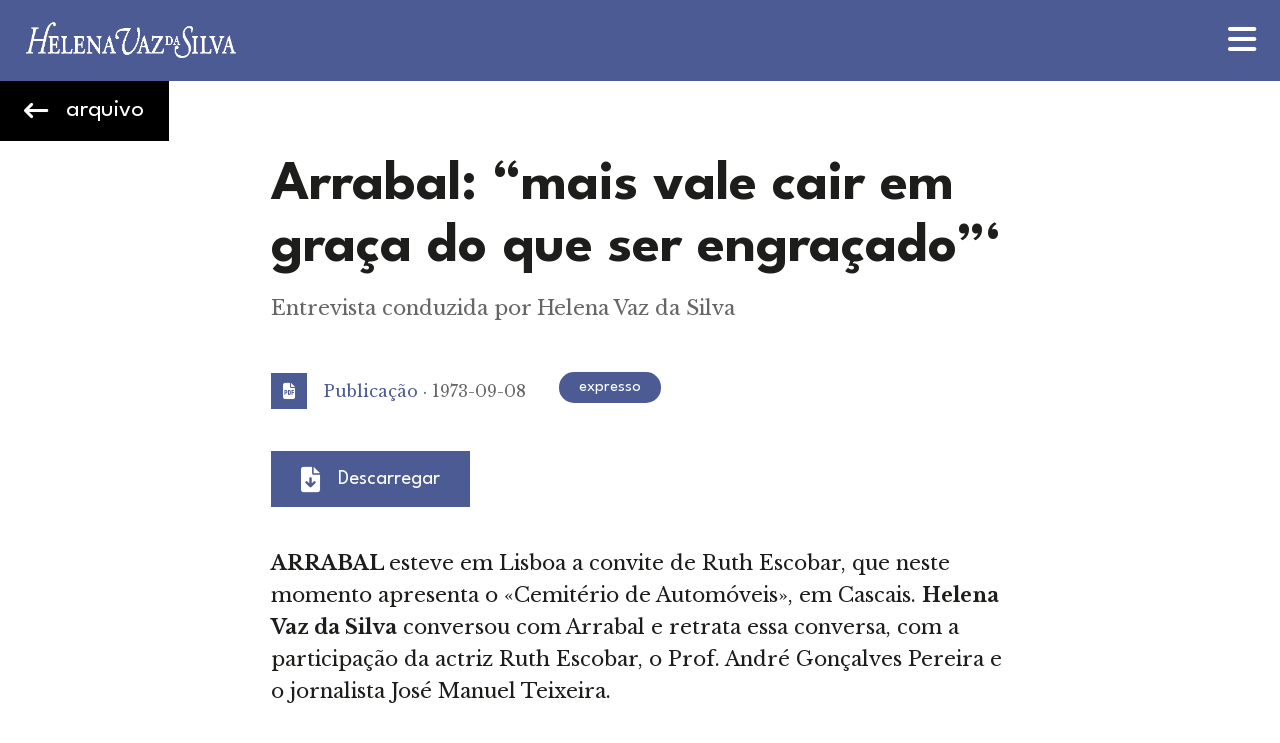

--- FILE ---
content_type: text/html; charset=UTF-8
request_url: https://helenavazdasilva.pt/arquivo/arrabal-mais-vale-cair-em-graca-do-que-ser-engracado/
body_size: 45491
content:

<!DOCTYPE html>
<html>
<head>
    <meta charset="utf-8" />
    <meta name="viewport" content="width=device-width, initial-scale=1.0">
    <link rel="preconnect" href="https://fonts.googleapis.com">
    <link rel="preconnect" href="https://fonts.gstatic.com" crossorigin>
    <link href="https://fonts.googleapis.com/css2?family=League+Spartan:wght@300;400;700&family=Libre+Baskerville:ital,wght@0,400;0,700;1,400&display=swap" rel="stylesheet">  
    <link rel="icon" href="https://helenavazdasilva.pt/wp-content/themes/hvs/img/favicon.png">
    <link rel="stylesheet" type="text/css" href="https://helenavazdasilva.pt/wp-content/themes/hvs/css/font-awesome/css/all.min.css" />
    <link rel="stylesheet" type="text/css" href="https://helenavazdasilva.pt/wp-content/themes/hvs/style.css?time=1762239079" />
    <script src="https://helenavazdasilva.pt/wp-content/themes/hvs/js/jquery3.1.1.js"></script>
    <link rel="shortcut icon" href="https://helenavazdasilva.pt/wp-content/themes/hvs/img/favicon.png">
    <title>Arrabal: “mais vale cair em graça do que ser engraçado”‘ - Helena Vaz da Silva</title>

		<!-- All in One SEO 4.2.2 -->
		<meta name="description" content="Entrevista conduzida por Helena Vaz da Silva" />
		<meta name="robots" content="max-image-preview:large" />
		<link rel="canonical" href="https://helenavazdasilva.pt/arquivo/arrabal-mais-vale-cair-em-graca-do-que-ser-engracado/" />
		<meta property="og:locale" content="pt_PT" />
		<meta property="og:site_name" content="Helena Vaz da Silva - Helena Vaz da Silva" />
		<meta property="og:type" content="article" />
		<meta property="og:title" content="Arrabal: “mais vale cair em graça do que ser engraçado”‘ - Helena Vaz da Silva" />
		<meta property="og:description" content="Entrevista conduzida por Helena Vaz da Silva" />
		<meta property="og:url" content="https://helenavazdasilva.pt/arquivo/arrabal-mais-vale-cair-em-graca-do-que-ser-engracado/" />
		<meta property="og:image" content="https://helenavazdasilva.pt/wp-content/uploads/2022/07/new_home.jpg" />
		<meta property="og:image:secure_url" content="https://helenavazdasilva.pt/wp-content/uploads/2022/07/new_home.jpg" />
		<meta property="og:image:width" content="800" />
		<meta property="og:image:height" content="939" />
		<meta property="article:published_time" content="2022-06-23T09:47:06+00:00" />
		<meta property="article:modified_time" content="2022-07-01T21:33:24+00:00" />
		<meta name="twitter:card" content="summary" />
		<meta name="twitter:title" content="Arrabal: “mais vale cair em graça do que ser engraçado”‘ - Helena Vaz da Silva" />
		<meta name="twitter:description" content="Entrevista conduzida por Helena Vaz da Silva" />
		<meta name="twitter:image" content="https://helenavazdasilva.pt/wp-content/uploads/2022/07/new_home.jpg" />
		<script type="application/ld+json" class="aioseo-schema">
			{"@context":"https:\/\/schema.org","@graph":[{"@type":"WebSite","@id":"https:\/\/helenavazdasilva.pt\/#website","url":"https:\/\/helenavazdasilva.pt\/","name":"Helena Vaz da Silva","description":"Helena Vaz da Silva","inLanguage":"pt-PT","publisher":{"@id":"https:\/\/helenavazdasilva.pt\/#organization"}},{"@type":"Organization","@id":"https:\/\/helenavazdasilva.pt\/#organization","name":"Centro Nacional de Cultura","url":"https:\/\/helenavazdasilva.pt\/","logo":{"@type":"ImageObject","@id":"https:\/\/helenavazdasilva.pt\/#organizationLogo","url":"https:\/\/helenavazdasilva.pt\/wp-content\/uploads\/2022\/07\/logo.png","width":900,"height":400},"image":{"@id":"https:\/\/helenavazdasilva.pt\/#organizationLogo"}},{"@type":"BreadcrumbList","@id":"https:\/\/helenavazdasilva.pt\/arquivo\/arrabal-mais-vale-cair-em-graca-do-que-ser-engracado\/#breadcrumblist","itemListElement":[{"@type":"ListItem","@id":"https:\/\/helenavazdasilva.pt\/#listItem","position":1,"item":{"@type":"WebPage","@id":"https:\/\/helenavazdasilva.pt\/","name":"In\u00edcio","description":"Um dia Helena Vaz da Silva disse que os seus escritos eram como \u201cpequenas pedras que vou semeando\u201d. Assim foi fazendo ao longo de uma vida velozmente vivida. Acreditava na for\u00e7a das palavras e das ideias. E sabia os riscos que corria quando abria um grande debate. Mas estava sempre disposta a correr esses riscos, por entre propostas arrojadas e uma inesgot\u00e1vel capacidade de espanto e para assumir perplexidades.","url":"https:\/\/helenavazdasilva.pt\/"},"nextItem":"https:\/\/helenavazdasilva.pt\/arquivo\/#listItem"},{"@type":"ListItem","@id":"https:\/\/helenavazdasilva.pt\/arquivo\/#listItem","position":2,"item":{"@type":"WebPage","@id":"https:\/\/helenavazdasilva.pt\/arquivo\/","name":"Arquivo","description":"Entrevista conduzida por Helena Vaz da Silva","url":"https:\/\/helenavazdasilva.pt\/arquivo\/"},"nextItem":"https:\/\/helenavazdasilva.pt\/arquivo\/arrabal-mais-vale-cair-em-graca-do-que-ser-engracado\/#listItem","previousItem":"https:\/\/helenavazdasilva.pt\/#listItem"},{"@type":"ListItem","@id":"https:\/\/helenavazdasilva.pt\/arquivo\/arrabal-mais-vale-cair-em-graca-do-que-ser-engracado\/#listItem","position":3,"item":{"@type":"WebPage","@id":"https:\/\/helenavazdasilva.pt\/arquivo\/arrabal-mais-vale-cair-em-graca-do-que-ser-engracado\/","name":"Arrabal: \"mais vale cair em gra\u00e7a do que ser engra\u00e7ado\"'","description":"Entrevista conduzida por Helena Vaz da Silva","url":"https:\/\/helenavazdasilva.pt\/arquivo\/arrabal-mais-vale-cair-em-graca-do-que-ser-engracado\/"},"previousItem":"https:\/\/helenavazdasilva.pt\/arquivo\/#listItem"}]},{"@type":"Person","@id":"https:\/\/helenavazdasilva.pt\/author\/ana-rogado\/#author","url":"https:\/\/helenavazdasilva.pt\/author\/ana-rogado\/","name":"Ana Rogado","image":{"@type":"ImageObject","@id":"https:\/\/helenavazdasilva.pt\/arquivo\/arrabal-mais-vale-cair-em-graca-do-que-ser-engracado\/#authorImage","url":"https:\/\/secure.gravatar.com\/avatar\/8349e6b0663f4daefba73313d934ea99?s=96&d=mm&r=g","width":96,"height":96,"caption":"Ana Rogado"}},{"@type":"WebPage","@id":"https:\/\/helenavazdasilva.pt\/arquivo\/arrabal-mais-vale-cair-em-graca-do-que-ser-engracado\/#webpage","url":"https:\/\/helenavazdasilva.pt\/arquivo\/arrabal-mais-vale-cair-em-graca-do-que-ser-engracado\/","name":"Arrabal: \u201cmais vale cair em gra\u00e7a do que ser engra\u00e7ado\u201d\u2018 - Helena Vaz da Silva","description":"Entrevista conduzida por Helena Vaz da Silva","inLanguage":"pt-PT","isPartOf":{"@id":"https:\/\/helenavazdasilva.pt\/#website"},"breadcrumb":{"@id":"https:\/\/helenavazdasilva.pt\/arquivo\/arrabal-mais-vale-cair-em-graca-do-que-ser-engracado\/#breadcrumblist"},"author":"https:\/\/helenavazdasilva.pt\/author\/ana-rogado\/#author","creator":"https:\/\/helenavazdasilva.pt\/author\/ana-rogado\/#author","image":{"@type":"ImageObject","@id":"https:\/\/helenavazdasilva.pt\/#mainImage","url":"https:\/\/helenavazdasilva.pt\/wp-content\/uploads\/2022\/06\/arrabal-1.jpg","width":579,"height":582},"primaryImageOfPage":{"@id":"https:\/\/helenavazdasilva.pt\/arquivo\/arrabal-mais-vale-cair-em-graca-do-que-ser-engracado\/#mainImage"},"datePublished":"2022-06-23T09:47:06+00:00","dateModified":"2022-07-01T21:33:24+00:00"},{"@type":"BlogPosting","@id":"https:\/\/helenavazdasilva.pt\/arquivo\/arrabal-mais-vale-cair-em-graca-do-que-ser-engracado\/#blogposting","name":"Arrabal: \u201cmais vale cair em gra\u00e7a do que ser engra\u00e7ado\u201d\u2018 - Helena Vaz da Silva","description":"Entrevista conduzida por Helena Vaz da Silva","inLanguage":"pt-PT","headline":"Arrabal: \"mais vale cair em gra\u00e7a do que ser engra\u00e7ado\"'","author":{"@id":"https:\/\/helenavazdasilva.pt\/author\/ana-rogado\/#author"},"publisher":{"@id":"https:\/\/helenavazdasilva.pt\/#organization"},"datePublished":"2022-06-23T09:47:06+00:00","dateModified":"2022-07-01T21:33:24+00:00","articleSection":"Arquivo, Cultura, Jornalismo, 1973, Arrabal, Cultura, Expresso, Helena Vaz da Silva, Jornalismo","mainEntityOfPage":{"@id":"https:\/\/helenavazdasilva.pt\/arquivo\/arrabal-mais-vale-cair-em-graca-do-que-ser-engracado\/#webpage"},"isPartOf":{"@id":"https:\/\/helenavazdasilva.pt\/arquivo\/arrabal-mais-vale-cair-em-graca-do-que-ser-engracado\/#webpage"},"image":{"@type":"ImageObject","@id":"https:\/\/helenavazdasilva.pt\/#articleImage","url":"https:\/\/helenavazdasilva.pt\/wp-content\/uploads\/2022\/06\/arrabal-1.jpg","width":579,"height":582}}]}
		</script>
		<!-- All in One SEO -->

<link rel='dns-prefetch' href='//s.w.org' />
<link rel="alternate" type="application/rss+xml" title="Feed de comentários de Helena Vaz da Silva &raquo; Arrabal: &#8220;mais vale cair em graça do que ser engraçado&#8221;&#8216;" href="https://helenavazdasilva.pt/arquivo/arrabal-mais-vale-cair-em-graca-do-que-ser-engracado/feed/" />
		<!-- This site uses the Google Analytics by MonsterInsights plugin v8.10.0 - Using Analytics tracking - https://www.monsterinsights.com/ -->
		<!-- Note: MonsterInsights is not currently configured on this site. The site owner needs to authenticate with Google Analytics in the MonsterInsights settings panel. -->
					<!-- No UA code set -->
				<!-- / Google Analytics by MonsterInsights -->
		<link rel='stylesheet' id='wp-block-library-css'  href='https://helenavazdasilva.pt/wp-includes/css/dist/block-library/style.min.css?ver=6.0.11' type='text/css' media='all' />
<style id='global-styles-inline-css' type='text/css'>
body{--wp--preset--color--black: #000000;--wp--preset--color--cyan-bluish-gray: #abb8c3;--wp--preset--color--white: #ffffff;--wp--preset--color--pale-pink: #f78da7;--wp--preset--color--vivid-red: #cf2e2e;--wp--preset--color--luminous-vivid-orange: #ff6900;--wp--preset--color--luminous-vivid-amber: #fcb900;--wp--preset--color--light-green-cyan: #7bdcb5;--wp--preset--color--vivid-green-cyan: #00d084;--wp--preset--color--pale-cyan-blue: #8ed1fc;--wp--preset--color--vivid-cyan-blue: #0693e3;--wp--preset--color--vivid-purple: #9b51e0;--wp--preset--gradient--vivid-cyan-blue-to-vivid-purple: linear-gradient(135deg,rgba(6,147,227,1) 0%,rgb(155,81,224) 100%);--wp--preset--gradient--light-green-cyan-to-vivid-green-cyan: linear-gradient(135deg,rgb(122,220,180) 0%,rgb(0,208,130) 100%);--wp--preset--gradient--luminous-vivid-amber-to-luminous-vivid-orange: linear-gradient(135deg,rgba(252,185,0,1) 0%,rgba(255,105,0,1) 100%);--wp--preset--gradient--luminous-vivid-orange-to-vivid-red: linear-gradient(135deg,rgba(255,105,0,1) 0%,rgb(207,46,46) 100%);--wp--preset--gradient--very-light-gray-to-cyan-bluish-gray: linear-gradient(135deg,rgb(238,238,238) 0%,rgb(169,184,195) 100%);--wp--preset--gradient--cool-to-warm-spectrum: linear-gradient(135deg,rgb(74,234,220) 0%,rgb(151,120,209) 20%,rgb(207,42,186) 40%,rgb(238,44,130) 60%,rgb(251,105,98) 80%,rgb(254,248,76) 100%);--wp--preset--gradient--blush-light-purple: linear-gradient(135deg,rgb(255,206,236) 0%,rgb(152,150,240) 100%);--wp--preset--gradient--blush-bordeaux: linear-gradient(135deg,rgb(254,205,165) 0%,rgb(254,45,45) 50%,rgb(107,0,62) 100%);--wp--preset--gradient--luminous-dusk: linear-gradient(135deg,rgb(255,203,112) 0%,rgb(199,81,192) 50%,rgb(65,88,208) 100%);--wp--preset--gradient--pale-ocean: linear-gradient(135deg,rgb(255,245,203) 0%,rgb(182,227,212) 50%,rgb(51,167,181) 100%);--wp--preset--gradient--electric-grass: linear-gradient(135deg,rgb(202,248,128) 0%,rgb(113,206,126) 100%);--wp--preset--gradient--midnight: linear-gradient(135deg,rgb(2,3,129) 0%,rgb(40,116,252) 100%);--wp--preset--duotone--dark-grayscale: url('#wp-duotone-dark-grayscale');--wp--preset--duotone--grayscale: url('#wp-duotone-grayscale');--wp--preset--duotone--purple-yellow: url('#wp-duotone-purple-yellow');--wp--preset--duotone--blue-red: url('#wp-duotone-blue-red');--wp--preset--duotone--midnight: url('#wp-duotone-midnight');--wp--preset--duotone--magenta-yellow: url('#wp-duotone-magenta-yellow');--wp--preset--duotone--purple-green: url('#wp-duotone-purple-green');--wp--preset--duotone--blue-orange: url('#wp-duotone-blue-orange');--wp--preset--font-size--small: 13px;--wp--preset--font-size--medium: 20px;--wp--preset--font-size--large: 36px;--wp--preset--font-size--x-large: 42px;}.has-black-color{color: var(--wp--preset--color--black) !important;}.has-cyan-bluish-gray-color{color: var(--wp--preset--color--cyan-bluish-gray) !important;}.has-white-color{color: var(--wp--preset--color--white) !important;}.has-pale-pink-color{color: var(--wp--preset--color--pale-pink) !important;}.has-vivid-red-color{color: var(--wp--preset--color--vivid-red) !important;}.has-luminous-vivid-orange-color{color: var(--wp--preset--color--luminous-vivid-orange) !important;}.has-luminous-vivid-amber-color{color: var(--wp--preset--color--luminous-vivid-amber) !important;}.has-light-green-cyan-color{color: var(--wp--preset--color--light-green-cyan) !important;}.has-vivid-green-cyan-color{color: var(--wp--preset--color--vivid-green-cyan) !important;}.has-pale-cyan-blue-color{color: var(--wp--preset--color--pale-cyan-blue) !important;}.has-vivid-cyan-blue-color{color: var(--wp--preset--color--vivid-cyan-blue) !important;}.has-vivid-purple-color{color: var(--wp--preset--color--vivid-purple) !important;}.has-black-background-color{background-color: var(--wp--preset--color--black) !important;}.has-cyan-bluish-gray-background-color{background-color: var(--wp--preset--color--cyan-bluish-gray) !important;}.has-white-background-color{background-color: var(--wp--preset--color--white) !important;}.has-pale-pink-background-color{background-color: var(--wp--preset--color--pale-pink) !important;}.has-vivid-red-background-color{background-color: var(--wp--preset--color--vivid-red) !important;}.has-luminous-vivid-orange-background-color{background-color: var(--wp--preset--color--luminous-vivid-orange) !important;}.has-luminous-vivid-amber-background-color{background-color: var(--wp--preset--color--luminous-vivid-amber) !important;}.has-light-green-cyan-background-color{background-color: var(--wp--preset--color--light-green-cyan) !important;}.has-vivid-green-cyan-background-color{background-color: var(--wp--preset--color--vivid-green-cyan) !important;}.has-pale-cyan-blue-background-color{background-color: var(--wp--preset--color--pale-cyan-blue) !important;}.has-vivid-cyan-blue-background-color{background-color: var(--wp--preset--color--vivid-cyan-blue) !important;}.has-vivid-purple-background-color{background-color: var(--wp--preset--color--vivid-purple) !important;}.has-black-border-color{border-color: var(--wp--preset--color--black) !important;}.has-cyan-bluish-gray-border-color{border-color: var(--wp--preset--color--cyan-bluish-gray) !important;}.has-white-border-color{border-color: var(--wp--preset--color--white) !important;}.has-pale-pink-border-color{border-color: var(--wp--preset--color--pale-pink) !important;}.has-vivid-red-border-color{border-color: var(--wp--preset--color--vivid-red) !important;}.has-luminous-vivid-orange-border-color{border-color: var(--wp--preset--color--luminous-vivid-orange) !important;}.has-luminous-vivid-amber-border-color{border-color: var(--wp--preset--color--luminous-vivid-amber) !important;}.has-light-green-cyan-border-color{border-color: var(--wp--preset--color--light-green-cyan) !important;}.has-vivid-green-cyan-border-color{border-color: var(--wp--preset--color--vivid-green-cyan) !important;}.has-pale-cyan-blue-border-color{border-color: var(--wp--preset--color--pale-cyan-blue) !important;}.has-vivid-cyan-blue-border-color{border-color: var(--wp--preset--color--vivid-cyan-blue) !important;}.has-vivid-purple-border-color{border-color: var(--wp--preset--color--vivid-purple) !important;}.has-vivid-cyan-blue-to-vivid-purple-gradient-background{background: var(--wp--preset--gradient--vivid-cyan-blue-to-vivid-purple) !important;}.has-light-green-cyan-to-vivid-green-cyan-gradient-background{background: var(--wp--preset--gradient--light-green-cyan-to-vivid-green-cyan) !important;}.has-luminous-vivid-amber-to-luminous-vivid-orange-gradient-background{background: var(--wp--preset--gradient--luminous-vivid-amber-to-luminous-vivid-orange) !important;}.has-luminous-vivid-orange-to-vivid-red-gradient-background{background: var(--wp--preset--gradient--luminous-vivid-orange-to-vivid-red) !important;}.has-very-light-gray-to-cyan-bluish-gray-gradient-background{background: var(--wp--preset--gradient--very-light-gray-to-cyan-bluish-gray) !important;}.has-cool-to-warm-spectrum-gradient-background{background: var(--wp--preset--gradient--cool-to-warm-spectrum) !important;}.has-blush-light-purple-gradient-background{background: var(--wp--preset--gradient--blush-light-purple) !important;}.has-blush-bordeaux-gradient-background{background: var(--wp--preset--gradient--blush-bordeaux) !important;}.has-luminous-dusk-gradient-background{background: var(--wp--preset--gradient--luminous-dusk) !important;}.has-pale-ocean-gradient-background{background: var(--wp--preset--gradient--pale-ocean) !important;}.has-electric-grass-gradient-background{background: var(--wp--preset--gradient--electric-grass) !important;}.has-midnight-gradient-background{background: var(--wp--preset--gradient--midnight) !important;}.has-small-font-size{font-size: var(--wp--preset--font-size--small) !important;}.has-medium-font-size{font-size: var(--wp--preset--font-size--medium) !important;}.has-large-font-size{font-size: var(--wp--preset--font-size--large) !important;}.has-x-large-font-size{font-size: var(--wp--preset--font-size--x-large) !important;}
</style>
<link rel="https://api.w.org/" href="https://helenavazdasilva.pt/wp-json/" /><link rel="alternate" type="application/json" href="https://helenavazdasilva.pt/wp-json/wp/v2/posts/259" /><link rel="EditURI" type="application/rsd+xml" title="RSD" href="https://helenavazdasilva.pt/xmlrpc.php?rsd" />
<link rel="wlwmanifest" type="application/wlwmanifest+xml" href="https://helenavazdasilva.pt/wp-includes/wlwmanifest.xml" /> 
<meta name="generator" content="WordPress 6.0.11" />
<link rel='shortlink' href='https://helenavazdasilva.pt/?p=259' />
<link rel="alternate" type="application/json+oembed" href="https://helenavazdasilva.pt/wp-json/oembed/1.0/embed?url=https%3A%2F%2Fhelenavazdasilva.pt%2Farquivo%2Farrabal-mais-vale-cair-em-graca-do-que-ser-engracado%2F" />
<link rel="alternate" type="text/xml+oembed" href="https://helenavazdasilva.pt/wp-json/oembed/1.0/embed?url=https%3A%2F%2Fhelenavazdasilva.pt%2Farquivo%2Farrabal-mais-vale-cair-em-graca-do-que-ser-engracado%2F&#038;format=xml" />
	<!-- Global site tag (gtag.js) - Google Analytics -->
	<script async src="https://www.googletagmanager.com/gtag/js?id=G-RCMXHQ5B52"></script>
	<script>
	  window.dataLayer = window.dataLayer || [];
	  function gtag(){dataLayer.push(arguments);}
	  gtag('js', new Date());

	  gtag('config', 'G-RCMXHQ5B52');
	</script>
</head>
<body data-rsssl=1>

    <div class="main-header">

        <h2 class="main-logo">
            <a href="https://helenavazdasilva.pt">
                <img src="https://helenavazdasilva.pt/wp-content/themes/hvs/img/logo.png" alt="Helena Vaz da Silva">
            </a>
        </h2>

        <div id="menu-button">
            <i class="fa-solid fa-bars"></i>
        </div>

        <nav class="main-menu">
            <div class="menu-main_menu-container"><ul id="menu-main_menu" class="menu"><li id="menu-item-10" class="menu-item menu-item-type-post_type menu-item-object-page menu-item-10"><a href="https://helenavazdasilva.pt/biografia/">Biografia</a></li>
<li id="menu-item-11" class="menu-item menu-item-type-taxonomy menu-item-object-category current-post-ancestor current-menu-parent current-post-parent menu-item-11"><a href="https://helenavazdasilva.pt/category/arquivo/">Arquivo</a></li>
<li id="menu-item-473" class="menu-item menu-item-type-post_type menu-item-object-page menu-item-473"><a href="https://helenavazdasilva.pt/premio-helena-vaz-da-silva/">Prémio Europeu Helena Vaz da Silva</a></li>
<li id="menu-item-50" class="menu-item menu-item-type-post_type menu-item-object-page menu-item-50"><a href="https://helenavazdasilva.pt/contactos/">Contactos</a></li>
</ul></div>        </nav>

    </div>

    
<div class="arquivo-article-container">

    <div class="arquivo-back">
        <a href="https://helenavazdasilva.pt/category/arquivo/">
            <i class="fa-solid fa-arrow-left-long"></i> arquivo
        </a>
    </div>

    <article class="arquivo-article" id="main-article">

        <header>
            <h1>
                Arrabal: &#8220;mais vale cair em graça do que ser engraçado&#8221;&#8216;            </h1>
                        <p class="single-lead">
                Entrevista conduzida por Helena Vaz da Silva             </p>
                    </header>
        
        <div class="article-specs">
                        <div class="article-spec-icon">
                <i class="fa-solid fa-file-pdf"></i>
            </div>
                        <div class="article-spec-date">
                <span>Publicação &#183; </span> 1973-09-08            </div>
            <div class="article-spec-sources">
                                    <div class="article-spec-source">
                        Expresso                    </div>
                            </div>
        </div>

                <div class="pdf-download">
            <a href="https://helenavazdasilva.pt/wp-content/uploads/2022/06/Expresso-1973-09-08-36-PRIMEIRO-p.-1-e-22.pdf"><i class="fa-solid fa-file-arrow-down"></i> Descarregar</a>
        </div>
        
        
                        

        <div class="arquivo-content">
            <!-- wp:paragraph -->
<p><strong>ARRABAL </strong>esteve em Lisboa a convite de Ruth Escobar, que neste momento apresenta o «Cemitério de Automóveis», em Cascais.&nbsp;<strong>Helena Vaz da Silva</strong> conversou com Arrabal e retrata essa conversa, com a participação da actriz Ruth Escobar, o Prof. André Gonçalves Pereira e o jornalista José Manuel Teixeira.&nbsp;</p>
<!-- /wp:paragraph -->

<!-- wp:spacer {"height":"20px"} -->
<div style="height:20px" aria-hidden="true" class="wp-block-spacer"></div>
<!-- /wp:spacer -->

<!-- wp:paragraph -->
<p><em>NÃ</em><em>O </em><em>TÍNHAMOS</em><strong><em> </em></strong><em>conhecido Arrabal quando veio a Portugal em 1960. Por isso o olhámos com olhar virgem no terraço ele Ruth Escobar, onde, antes de ir assistir ao espectáculo, ele contava com a Imprensa e alguns homens de teatro e cinema. Dos retratos, conhecíamos-lhe os contornos, mas não aquilo que, inesperadamente, mais nos impressionou um inexprimível ar, não de frade, mas de freira, com o que isso implica de olhar claro, de mãos pequenas e fofas, de inibição provocante, de mistério, </em><em>de </em><em>promessa.</em>&nbsp;</p>
<!-- /wp:paragraph -->

<!-- wp:paragraph -->
<p><em>Ali começámos uma conversa que, embora pretendêssemos séria, ele classificou de «rien que des mots doux» e na casa do director do EXPRESSO a continuámos, depois de um «Cemitério de Automóveis» celebrado em atmosfera de Domingo de Ramos.&nbsp;</em>&nbsp;</p>
<!-- /wp:paragraph -->

<!-- wp:paragraph -->
<p><em>Depois de se nos ter, de entrada, definido, como «marido fiel», bom chefe de família, cidadão tranquilo», </em><em>conversou connosco ao longo de duas curtas horas </em><em>nos termos que adiante se transcrevem.&nbsp;</em>&nbsp;</p>
<!-- /wp:paragraph -->

<!-- wp:paragraph -->
<p><em>Ficámos sabendo que a sua vida não tem nada a ver com a sua obra e as suas teorias também não. Será o sonho - o tal limite máximo do real - que tem que ver? A ver.</em>&nbsp;</p>
<!-- /wp:paragraph -->

<!-- wp:spacer {"height":"20px"} -->
<div style="height:20px" aria-hidden="true" class="wp-block-spacer"></div>
<!-- /wp:spacer -->

<!-- wp:paragraph -->
<p><strong>Há alguns anos você era atacado pelos homens de teatro, sobretudo nos festivais de maior projecção. Hoje, é aceite por todos, tanto pela gente de Teatro mais exigente; como pelas grandes plateias. Como explica o facto?</strong>&nbsp;</p>
<!-- /wp:paragraph -->

<!-- wp:paragraph -->
<p><em>- </em>Como se diz em Espanha, «mais vale cair em graça, do que ser engraçado...» - suponho que foi isso que me aconteceu, mas, para além desse aspecto, creio que o artista está sempre em avanço sobre o seu tempo. O «Cemitério» por exemplo, foi escrito em 58 e não pode ser mais actual. A sua apresentação em Paris metia barricadas feitas com automóveis velhos e foi anterior de alguns meses às barricadas de Maio de 68. Pode chamar-se-lhe<em> </em>premonição.&nbsp;</p>
<!-- /wp:paragraph -->

<!-- wp:paragraph -->
<p><strong>Não terá o seu filme contribuído para uma maior audiência da sua obra teatral?</strong>&nbsp;</p>
<!-- /wp:paragraph -->

<!-- wp:paragraph -->
<p>- Ao contrário, porque o meu teatro era conhecido, é que o meu filme-foi um êxito.&nbsp;&nbsp;</p>
<!-- /wp:paragraph -->

<!-- wp:paragraph -->
<p><strong>Mas o seu filme atingiu muito mais gente...</strong>&nbsp;</p>
<!-- /wp:paragraph -->

<!-- wp:paragraph -->
<p>- Não senhor. O teatro atinge muito mais. Um filme é uma coisa que se faz de uma vez para sempre, que passa um mês ou dois e acabou, ao passo que o teatro se representa ao longo dos anos e se recria constantemente.&nbsp;&nbsp;</p>
<!-- /wp:paragraph -->

<!-- wp:paragraph -->
<p><strong>Tem outros projectos de filme, depois de «Viva la Muerte»?</strong>&nbsp;</p>
<!-- /wp:paragraph -->

<!-- wp:paragraph -->
<p>- Estou agora a acabar um que vai sair em Outubro.&nbsp; «Comme un Cheval Fou», com Emmanuelle Riva. Mas isso não quer dizer que eu goste de cinema: acho que o cinema é a aspiração de todo o filho-família, que não tem nada que fazer, que teve tempo para ver muitos filmes e porque sabe o que um <em>travelling</em> e um <em>fondu, </em>se considera especialista. O cinema é uma arte menor, o que não requer nenhuma especialização.&nbsp;</p>
<!-- /wp:paragraph -->

<!-- wp:paragraph -->
<p>Ao passo que uma encenação <em>e</em>m teatro exige um trabalho incessante, de semanas, de<em> </em>dias, de noites. No cinema, há um regime de trabalho acelerado: o produtor obriga a realizar uns tantos planos por dia: no teatro, cada noite de peça em cena pode ser um aperfeiçoamento. Eu só faço cinema quando tenho qualquer coisa a dizer que só pode ser dita em cinema.&nbsp;</p>
<!-- /wp:paragraph -->

<!-- wp:paragraph -->
<p>Sempre que eu puder exprimir-me num romance ou numa peça de teatro, nunca o farei em filme. O cinema arrasta atrás de si todo um cortejo de lugares-comuns, de truques comerciais insuportáveis.&nbsp;</p>
<!-- /wp:paragraph -->

<!-- wp:spacer {"height":"20px"} -->
<div style="height:20px" aria-hidden="true" class="wp-block-spacer"></div>
<!-- /wp:spacer -->

<!-- wp:heading {"level":3} -->
<h3><strong>O Pânico foi um filho feito em 1963</strong>&nbsp;</h3>
<!-- /wp:heading -->

<!-- wp:paragraph -->
<p>- <strong>Gostava que nos dissesse qualquer coisa sobre o sentido do pânico o que foi ele para si quando o criou; o que hoje é ou já não é, para assim percebermos o sentido da sua evolução.&nbsp;</strong>&nbsp;</p>
<!-- /wp:paragraph -->

<!-- wp:paragraph -->
<p>- Ah, o Pânico! Foi um filho feito em 63 e que, desde então, regressa constantemente, sem que nos deixem esquecê-lo. Fu estava ligado ao movimento surrealista e sentia-me neles partilhado por dogmas e depurações.&nbsp;&nbsp;</p>
<!-- /wp:paragraph -->

<!-- wp:paragraph -->
<p>Breton deu-me nessa altura a possibilidade de me revoltar criando um movimento totalmente livre: o pânico (de Pan igual a <strong>TUDO</strong>).&nbsp;</p>
<!-- /wp:paragraph -->

<!-- wp:paragraph -->
<p>Como sabem, o surrealismo surgiu como um movimento libertador. Breton a certa altura começou, em nome de uma pureza, a fazer expulsões dogmáticas.&nbsp; Então surgiu o Pânico para recomeçar o que o surrealismo pretendera começar.&nbsp;&nbsp;</p>
<!-- /wp:paragraph -->

<!-- wp:paragraph -->
<p><strong>Você fala hoje do Pânico com muita distância. Porquê?</strong>&nbsp;</p>
<!-- /wp:paragraph -->

<!-- wp:paragraph -->
<p>- Porque ele foi uma filosofia. Eu escrevi manifestos e textos teóricos e as pessoas estão sempre à espera que nas minhas peças ele esteja presente, o que evidentemente não é o caso. Eu fiz as minhas teorias e depois escrevi peças que nunca tiveram que ver com elas. Nunca as minhas peças tiveram que ver com as minhas teorias. Muitas vezes formulo teoricamente as minhas ideias mais profundas, mas depois não se lhes segue uma peça que as reflicta, porque eu mudo. Por exemplo, posso defender convictamente um teatro pobre e a seguir fazer uma peça cheia de barroquismo.&nbsp;&nbsp;</p>
<!-- /wp:paragraph -->

<!-- wp:spacer {"height":"20px"} -->
<div style="height:20px" aria-hidden="true" class="wp-block-spacer"></div>
<!-- /wp:spacer -->

<!-- wp:heading {"level":3} -->
<h3><strong>O meu teatro é revolucionário</strong></h3>
<!-- /wp:heading -->

<!-- wp:paragraph -->
<p><strong>Se percebemos, o Pânico foi uma revolta contra o erro dogmatizante do que fora também uma revolta. Mas quando lhe pedimos que nos fale da sua revolta, da violência contida nas suas peças, você respondeu-nos esta tarde, que não sabe o que isso é, e que, pelo contrário, até é uma pessoa muito arrumadinha.</strong>&nbsp;</p>
<!-- /wp:paragraph -->

<!-- wp:paragraph -->
<p>- Alto lá! Eu considero o meu teatro revolucionário. Não sei se é bom ou mau, mas é revolucionário!&nbsp;</p>
<!-- /wp:paragraph -->

<!-- wp:paragraph -->
<p><strong>Até que enfim que você diz isso. Agora explique em que sentido.</strong>&nbsp;</p>
<!-- /wp:paragraph -->

<!-- wp:paragraph -->
<p>- Num sentido libertador, no sentido de levar as pessoas a usarem diferentemente o seu corpo e a sua alma em toda a liberdade. Isto sem passar por dogmas políticos ou religiosos. O meu teatro é revolucionário no sentido de Rimbaud – «mudar a vida». O Teatro muda o Homem.&nbsp;&nbsp;</p>
<!-- /wp:paragraph -->

<!-- wp:paragraph -->
<p><strong>Então, hoje, você renega o Pânico, como dogma que ele próprio se tornou. Olha-o apenas como um meio que serviu para atingir qualquer coisa.&nbsp;</strong>&nbsp;</p>
<!-- /wp:paragraph -->

<!-- wp:paragraph -->
<p>- Não renego o Pânico, como não renego o «Cemitério de Automóveis». São obras minhas que se devem estudar, mas não é de esperar que a minha vida corresponda às minhas teorias. Um escritor é uma testemunha da sua época. O Pânico foi<strong> </strong>a minha daquela época. Agora tenho outras dinamites. Hoje «Irei como um Cavalo Doido».&nbsp;</p>
<!-- /wp:paragraph -->

<!-- wp:paragraph -->
<p><strong>Pode dizer-se que se considera longe do «Cemitério de Automóveis»?</strong>&nbsp;</p>
<!-- /wp:paragraph -->

<!-- wp:paragraph -->
<p>- Não é bem isso, mas evidentemente que as minhas relações com Manus neste momento não são as mesmas que eram na altura em que o escrevi: hoje não subscreveria a filosofia de Manus.&nbsp;&nbsp;</p>
<!-- /wp:paragraph -->

<!-- wp:paragraph -->
<p><strong>Gostávamos que concretizasse isso, mais numa perspectiva de futuro. Estamos aqui a tentar perceber o que você será no futuro.</strong>&nbsp;</p>
<!-- /wp:paragraph -->

<!-- wp:paragraph -->
<p>- Por exemplo, se bem que, neste momento, eu ataque um pouco o Pânico, já iá se encontra a grande importância dada à Confusão.&nbsp;</p>
<!-- /wp:paragraph -->

<!-- wp:paragraph -->
<p><strong>Pois, a confusão e a memória voltam sempre nesses textos.</strong>&nbsp;</p>
<!-- /wp:paragraph -->

<!-- wp:paragraph -->
<p>- A<strong> </strong>contusão para mim é muito importante no texto e na vida. Até pode parecer que crio a confusão, mas não, ela existe, está em toda a parte. Há valores bem cotados e valores mal cotados. Por exemplo, a ordem e também uma certa desordem são bem cotadas. A inteligência é bem cotada: a memória mal.&nbsp;&nbsp;</p>
<!-- /wp:paragraph -->

<!-- wp:spacer {"height":"20px"} -->
<div style="height:20px" aria-hidden="true" class="wp-block-spacer"></div>
<!-- /wp:spacer -->

<!-- wp:heading {"level":3} -->
<h3><strong>Toda a vida é memória.&nbsp;</strong>&nbsp;</h3>
<!-- /wp:heading -->

<!-- wp:paragraph -->
<p><strong>O que entende você por memória?</strong>&nbsp;</p>
<!-- /wp:paragraph -->

<!-- wp:paragraph -->
<p>- Descobriu-se, recentemente, que o ácido nucleido é a origem da vida. E a memória é ácido nucleido. Toda a vida é memória. Inteligência, amor, são variantes da memória. A inteligência é a arte de se servir da memória. A imaginação é a arte de combinar recordações. No fundo. arranjaram-se nomes para as variantes da memória. Se desaparece a memória, desaparece tudo: inteligência, vontade, imaginação. Houve um período brechtiano em que se recusou o mundo onírico. Mas o sonho é muito importante. A memória fixa sobretudo as coisas que a enchem. O sonho consegue encher a memória, enquanto acontecimentos banais o não conseguem. Por isso, quando se fala de sonho não se fala de coisas estrangeiras, mas da coisa mais realista que há. Eu, quando falo de mim como escritor, digo sempre que levo o meu realismo até ao sonho. Acho que os brechtianos não tinham razão quando diziam que tratar do sonho castrava a realidade.&nbsp;&nbsp;</p>
<!-- /wp:paragraph -->

<!-- wp:paragraph -->
<p>E hoje em dia há um renascimento do onirismo e do sonho no Teatro Moderno: o “living&nbsp;</p>
<!-- /wp:paragraph -->

<!-- wp:paragraph -->
<p>Theatre» e agora Bob Wilson é o triunfo do imaginário alargado.&nbsp;&nbsp;</p>
<!-- /wp:paragraph -->

<!-- wp:paragraph -->
<p>Se se diz a uma criança que faça qualquer coisa, não é um desenho ou um poema que se lhe deve pedir, mas uma peça de<strong> </strong>teatro, porque o Teatro é o sentido da vida. No Teatro faz-se tudo: escreve-se, desenham-se os fatos, etc.&nbsp;</p>
<!-- /wp:paragraph -->

<!-- wp:paragraph -->
<p><strong>Portanto, considera o Teatro a arte por excelência?</strong>&nbsp;</p>
<!-- /wp:paragraph -->

<!-- wp:paragraph -->
<p>- Não é o Cinema, com certeza, embora me tenha corrido tudo muito bem nesse domínio. Para mim. o mundo do Teatro tem a vantagem de ser o único onde não somos escravos da tecnologia.&nbsp;&nbsp;</p>
<!-- /wp:paragraph -->

<!-- wp:spacer {"height":"19px"} -->
<div style="height:19px" aria-hidden="true" class="wp-block-spacer"></div>
<!-- /wp:spacer -->

<!-- wp:heading {"level":3} -->
<h3><strong>Nos intervalos retomo a teoria</strong>&nbsp;</h3>
<!-- /wp:heading -->

<!-- wp:paragraph -->
<p><strong>Há algum sentido na sua pesquisa?</strong>&nbsp;</p>
<!-- /wp:paragraph -->

<!-- wp:paragraph -->
<p>- É sempre possível entre duas peças dar lugar à teoria. E, como estou agora num momento desses, ando a pensar que o Teatro fez já um longo caminho, e que tem de concretizar uma subida noutra direcção, estou ansioso por acabar com o cinema, para saber em que direcção será.&nbsp;</p>
<!-- /wp:paragraph -->

<!-- wp:paragraph -->
<p><strong>Você, quando cria, pensa na influência que terá, ou cria por pura necessidade pessoal?&nbsp;</strong>&nbsp;</p>
<!-- /wp:paragraph -->

<!-- wp:paragraph -->
<p>- Bem, falando do «Cemitério de Automóveis». Quando foi apresentado em França, foi uma revolução de costumes: via-se pela primeira vez o nu. Nessa altura, constituiu um passo importante no caminho da libertação. Depois veio o «Hair» e outras coisas. Todos nós, no Mundo inteiro, colaborámos, cada um no seu setor, numa libertação dos sentidos, hoje finalmente adquirida.&nbsp;&nbsp;</p>
<!-- /wp:paragraph -->

<!-- wp:paragraph -->
<p><strong>Essa influência, evidente no público, foi importante para si ou continuaria de qualquer maneira? Quer dizer: preocupa-se, quando escreve, em encontrar os meios mais inteligíveis para o público?</strong>&nbsp;</p>
<!-- /wp:paragraph -->

<!-- wp:paragraph -->
<p>- Sim, para mim é importante que o público colabore.&nbsp;</p>
<!-- /wp:paragraph -->

<!-- wp:spacer {"height":"20px"} -->
<div style="height:20px" aria-hidden="true" class="wp-block-spacer"></div>
<!-- /wp:spacer -->

<!-- wp:heading {"level":3} -->
<h3><strong>A força de uma encenação&nbsp;</strong>&nbsp;</h3>
<!-- /wp:heading -->

<!-- wp:paragraph -->
<p><strong>Para si, este</strong> <strong>«Cemitério de Automóveis» apresentou alguma novidade em relação às outras encenações da mesma peça?</strong>&nbsp;</p>
<!-- /wp:paragraph -->

<!-- wp:paragraph -->
<p>- Não foi tanto o ser diferente, como o ter mais força.&nbsp;</p>
<!-- /wp:paragraph -->

<!-- wp:paragraph -->
<p><strong>&nbsp;Sente muitas vezes surpresa quando vê pela primeira vez encenações de peças suas?</strong>&nbsp;</p>
<!-- /wp:paragraph -->

<!-- wp:paragraph -->
<p>Talvez não surpresa, mas embaraço, muitas vezes. Sobretudo com textos que me tocam mais directamente, como os «Dois Carrascos» e «Fando e Lis».&nbsp;&nbsp;</p>
<!-- /wp:paragraph -->

<!-- wp:paragraph -->
<p><strong>Nunca os viu encenados como gostava?&nbsp;</strong>&nbsp;</p>
<!-- /wp:paragraph -->

<!-- wp:paragraph -->
<p>- Sim, mas é exactamente quando estão bem encenados que me perturbam mais.&nbsp;</p>
<!-- /wp:paragraph -->

<!-- wp:paragraph -->
<p></p>
<!-- /wp:paragraph -->

<!-- wp:image {"id":261,"sizeSlug":"full","linkDestination":"none"} -->
<figure class="wp-block-image size-full"><img src="https://helenavazdasilva.pt/wp-content/uploads/2022/06/image.png" alt="" class="wp-image-261"/></figure>
<!-- /wp:image -->        </div>
    
    </article>
    
    <div class="social-share">
        
    </div>

</div>

<section class="related">
    <header class="section-header">
        <h3>relacionados</h3>
    </header>

    <div class="row">

                <div class="col col4 s-col12">
            <article class="arquivo-article">
                <div class="list-image-container">
                    <figure>
                        <a href="https://helenavazdasilva.pt/arquivo/uma-boa-ideia-de-isabel-bahia-com-helena-vaz-da-silva-1987/">
                            <img width="300" height="277" src="https://helenavazdasilva.pt/wp-content/uploads/2025/05/hvs_isabel_bahia.jpg" class="attachment-medium size-medium wp-post-image" alt="" loading="lazy" />                        </a>
                                                <div class="arquivo-list-icon">
                            <i class="fa-solid fa-headphones"></i>
                        </div>
                                            </figure>
                </div>
                <header>
                    <h2>
                        <a href="https://helenavazdasilva.pt/arquivo/uma-boa-ideia-de-isabel-bahia-com-helena-vaz-da-silva-1987/">
                            &#8220;Uma boa ideia&#8221;, de Isabel Bahia com Helena Vaz da Silva, 1987                        </a>
                    </h2>
                    <p>
                        <a href="https://helenavazdasilva.pt/arquivo/uma-boa-ideia-de-isabel-bahia-com-helena-vaz-da-silva-1987/">
                        Entrevista de Isabel Bahia a Helena Vaz da Silva, integrada no programa da RTP "Uma boa Ideia", em 9 de janeiro de 1987.                        </a>
                    </p>
                </header>
                <div class="article-tags">
                                        <span class="article-tag">Cultura</span>
                                    </div>
            </article>
        </div>
                <div class="col col4 s-col12">
            <article class="arquivo-article">
                <div class="list-image-container">
                    <figure>
                        <a href="https://helenavazdasilva.pt/arquivo/etica-e-cultura/">
                            <img width="300" height="154" src="https://helenavazdasilva.pt/wp-content/uploads/2025/02/pag-1.jpg" class="attachment-medium size-medium wp-post-image" alt="" loading="lazy" />                        </a>
                                            </figure>
                </div>
                <header>
                    <h2>
                        <a href="https://helenavazdasilva.pt/arquivo/etica-e-cultura/">
                            Ética e Cultura                        </a>
                    </h2>
                    <p>
                        <a href="https://helenavazdasilva.pt/arquivo/etica-e-cultura/">
                        Entrevista ao Jornal de Letras, por Maria João Martins, em 1995                        </a>
                    </p>
                </header>
                <div class="article-tags">
                                        <span class="article-tag">Cultura</span>
                                    </div>
            </article>
        </div>
                <div class="col col4 s-col12">
            <article class="arquivo-article">
                <div class="list-image-container">
                    <figure>
                        <a href="https://helenavazdasilva.pt/arquivo/helena-vaz-da-silva-mulheres-em-lugares-de-decisao-1998/">
                            <img width="201" height="300" src="https://helenavazdasilva.pt/wp-content/uploads/2024/12/HVS_PE.jpg" class="attachment-medium size-medium wp-post-image" alt="" loading="lazy" />                        </a>
                                                <div class="arquivo-list-icon">
                            <i class="fa-solid fa-headphones"></i>
                        </div>
                                            </figure>
                </div>
                <header>
                    <h2>
                        <a href="https://helenavazdasilva.pt/arquivo/helena-vaz-da-silva-mulheres-em-lugares-de-decisao-1998/">
                            Helena Vaz da Silva &#8211; &#8220;Cultura, a força da Europa, a fraqueza da integração europeia&#8221;, 1998                        </a>
                    </h2>
                    <p>
                        <a href="https://helenavazdasilva.pt/arquivo/helena-vaz-da-silva-mulheres-em-lugares-de-decisao-1998/">
                        Euro-Atelier "Mulheres em lugares de Decisão", em 11 de julho de 1998                        </a>
                    </p>
                </header>
                <div class="article-tags">
                                        <span class="article-tag">Cultura</span>
                                        <span class="article-tag">Política</span>
                                    </div>
            </article>
        </div>
            </div>
                    
</section>

<script>
    /*var content_type = 'pdf';
    if(content_type == 'video'){
        $('.media-container').addClass('video-container');
    }

    $('.social-share i.fa-facebook').click(function(){
        share_fb('https://helenavazdasilva.pt/arquivo/arrabal-mais-vale-cair-em-graca-do-que-ser-engracado');
    });

    function share_fb(url) {
        window.open('https://www.facebook.com/sharer/sharer.php?u='+url,'facebook-share-dialog',"width=626, height=436")
    }*/

    $('.article-audio-wrapper a').remove();
    
</script>

<script>
    $(document).ready(function(){
        $(window).scroll(function(){

            if( $(window).scrollTop() >= $('#main-article').offset().top + $('#main-article').height() - $(window).height()/1.5 ){
                $('#back-top').css({'z-index':'99','opacity':'1'});
            }else{
                $('#back-top').css({'z-index':'-1','opacity':'0'});
            }

        });
    });
</script>

    <footer class="main-footer">
        <div class="footer-row">
            <div class="col6 s-col12 footer-col">
                <h3>desenvolvido por</h3>
                <a href="https://www.cnc.pt" target="_blank">
                    <img src="https://helenavazdasilva.pt/wp-content/themes/hvs/img/logo_cnc.png">
                </a>
            </div>
            <div class="col6 s-col12 footer-col text-right">
                <h3 class="text-right">apoios</h3>
                <a href="https://www.rtp.pt" target="_blank">
                    <img src="https://helenavazdasilva.pt/wp-content/themes/hvs/img/sponsor1.png"
                        style="height:3em; vertical-align:middle;">
                </a>
                <a href="https://www.expresso.pt" target="_blank">
                    <img src="https://helenavazdasilva.pt/wp-content/themes/hvs/img/sponsor2.png"
                        style="height:4em;vertical-align:middle;">
                </a>
                <a href="https://www.portugal.gov.pt/pt/gc21/area-de-governo/cultura" target="_blank">
                    <img src="https://helenavazdasilva.pt/wp-content/themes/hvs/img/rp_cjd.svg" width="122" height="63"
                        style="height:5em;vertical-align:middle;">
                </a>
            </div>
        </div>
    </footer>

    
    <div id="back-top">
        <i class="fa-solid fa-arrow-up"></i> Voltar ao topo
    </div>

    <script>
$('#back-top').click(function() {
    $('html,body').animate({
        scrollTop: 0
    }, 1000);
});
    </script>

    <script src="https://helenavazdasilva.pt/wp-content/themes/hvs/js/main.js"></script>

    </body>

    </html>

--- FILE ---
content_type: text/css
request_url: https://helenavazdasilva.pt/wp-content/themes/hvs/style.css?time=1762239079
body_size: 27718
content:
/*
Theme Name: Helena Vaz da Silva
Theme URI:
Author: Nuno Palma
Author URI:
Description: HVS template
Version: 1
License: GNU General Public License v2 or later
License URI: http://www.gnu.org/licenses/gpl-2.0.html
Tags:
Text Domain:HVStemplate
This theme, like WordPress, is licensed under the GPL.
*/


/*** Reset ***/
*{box-sizing: border-box;}
body{margin:0; font-family: 'Libre Baskerville', serif; font-size:2.25vh; background:#FFF; color:#1d1d1b; overflow-x: hidden; }
img{max-width:100%;height:auto;}
a{text-decoration:none;color:inherit;}
h1,h2,h3,h4{margin:0; font-family: 'League Spartan', sans-serif;}
figure{margin:0;}
input,textarea{font-size:inherit;font-family:inherit;}

/*** Helper ***/
.text-center{text-align:center;}
.text-left{text-align:left;}
.text-right{text-align:right;}
.relative{position:relative;}
.absolute{position:absolute;}
.no-select{-moz-user-select:none;-webkit-user-select:none;user-select:none;}
.no-margin{margin:0 !important;}
.no-padding{padding:0 !important;}
.overlink{position:absolute;z-index:1;top:0;left:0;width:100%;height:100%;}
.page-container{margin-top:5em;}

/* Header */
.main-header{position:fixed; width:100%; top:0; left:0; z-index:99; display:flex; justify-content: space-between; background:#4c5b94; color:#FFF; padding:1.25em 1.5em 1em 1.5em; transition:0.3s; }
.home-header{ background:none; color:#303965; transition:0s; box-shadow:none; }
.bio-header{ background:none; color:#303965; transition:0.5s; box-shadow:none; }
.main-logo{font-size:1em; /*margin:1.5em 0 0 1.75em;*/}
.main-logo img{height:2.5em; transition:0.3s;}
.home-header .main-logo img{ height:3.5em; transition:0s; }
#menu-button{ font-size:2em; cursor: pointer;}

.main-menu{position:fixed; width:100%; height:100%; z-index:99; background:rgba(76, 91, 148,0.85); top:0; left: 0; text-align:center; display:none; }
.main-menu ul, .main-menu li{list-style-type:none; padding:0; margin:0;}
.main-menu ul{position:absolute; width:100%; top:50%; transform:translateY(-50%); }
.main-menu a{display:inline-block;font-family: 'League Spartan', sans-serif; font-size:2.5em; color:#FFF; 
margin:0.25em 0;}
.main-menu a:hover{ text-decoration: underline;}

/* Footer */
.main-footer{padding:5em 3em 2em 3em; margin:0 15px;}
.footer-row{display:flex; flex-wrap: wrap; align-items: center;}
.main-footer h3{color:#888; font-size:1.5em; margin-bottom:1.5em; }
.main-footer h3:after{ content:'_';}
.main-footer .footer-col:first-child img{height:5em;}
.main-footer .footer-col:last-child img{height:3.5em; margin-left:3em;}

#back-top{position:fixed; bottom:4em; right:4em; background:#4c5b94; color:#FFF; padding:1em 1em; font-size:1.25em; box-shadow:0 0 10px rgba(0,0,0,0.4); cursor: pointer; opacity:0; z-index:-1; transition:0.3s; }

/* Home */
.home-intro{position:relative;height:100vh;display:flex;flex-wrap: wrap;}
.home-intro-half{width:50%; height:100%; position:relative;}
.home-intro-half:nth-child(1){ background:#4c5b94;}
.home-intro-half:nth-child(2){ background:#d6dffe;}

.home-intro-half:nth-child(1) figure{ position:absolute; width:55%; padding-top:65%; top:20%; left:22.5%; z-index:1; }
.home-intro-half:nth-child(1) figure img{position:absolute; top:0; left:0; width:100%; height: 100%; object-fit: cover;}
.home-intro-half:nth-child(1) header{position:absolute; z-index:2; bottom:15%; left:9%;}
.home-intro-half:nth-child(1) header h2{font-size:1em;}
.home-intro-half:nth-child(1) header h2 span:first-child{ font-size:5.25em; color:#FFF; font-weight:400; text-decoration: underline; display:block;}
.home-intro-half:nth-child(1) header h2 span:last-child{color:#fe5d47; font-size:5em; line-height: 0.9em; display:block;}

.home-intro-half:nth-child(2) figure{ position:absolute; width:55%; height:80%; top:20%; right:0; z-index:1; }
.home-intro-half:nth-child(2) figure img{position:absolute; top:0; left:0; width:100%; height: 100%; object-fit: cover; object-position: right center;}
.home-intro-half:nth-child(2) header{position:absolute; z-index:2; top:14%; left:9%;}
.home-intro-half:nth-child(2) header h2{font-size:1em;}
.home-intro-half:nth-child(2) header h2 span:first-child{ font-size:5.25em; color:#37406a; font-weight:400; text-decoration: underline; display:block;}
.home-intro-half:nth-child(2) header h2 span:last-child{color:#fe5d47; font-size:5em; line-height: 0.9em; display:block;}

.home-intro-link-container{position:absolute; bottom:4%; left:8%;}
.home-intro-link{ display:block; transform: rotate(-90deg); transform-origin: top left; color:#37406a; font-family: 'League Spartan', sans-serif; font-size:2em; cursor: pointer; }
.home-intro-link i{vertical-align: middle; margin-right:0.5em;}

.home-content{padding:0 5em;}
.home-list{padding:3em 0;}
.home-tags{padding:3em 5em 5em 5em; background:#DDD;}
.home-tags .section-header h3{color:#4d5a93;}

.home-topics{margin:0 15px;}
.home-topic{ font-size:1.5em; display:inline-block; color:#37406a; border:2px solid #4c5b94; 
padding:0.35em 1.25em; border-radius:1em; font-family: 'League Spartan', sans-serif; margin:0 0.5em 0.5em 0; text-transform: lowercase; cursor: pointer;}
.home-topic:hover{ background:#37406a; color:#FFF; }

/*** Arquivo ***/
.arquivo-container{display:flex; flex-wrap:wrap;}
.arquivo-list{width:78%; padding:0 2em 2em 2em;}
.section-header{ padding:2.5em 15px;  }
.section-header h3{ color:#fe5d47; display:inline-block; font-size:2.25em; position:relative; }
.section-header h3:after{ content:'_'; font-size:1.25em; line-height:0; }

.arquivo-article{margin-bottom:60px; padding:0 15px; position:relative;}
.arquivo-article figure{ position:relative; padding-top:66%;}
.arquivo-article figure img{ position:absolute; top:0; left:0; width:100%; height:100%; object-fit:cover;}

.arquivo-article figure.wp-block-image{ padding:0; } 
.arquivo-article figure.wp-block-image img{ position:static; width:auto; height:auto; object-fit:none; } 
.arquivo-article figure.wp-block-image figcaption{ font-size:0.75em; } 
.wp-block-image.aligncenter{ width:100%;}

.arquivo-article header{padding:1em 0 0 0;}
.arquivo-article header p{line-height: 1.5em; font-size:1.1em; margin-top:0.75em; }
.arquivo-article header h2{color:#37406a;}
.arquivo-article header h2:hover{ text-decoration: underline;}
.article-tags{padding-top:0.5em;}
.article-tag{ display:inline-block; background:#4c5b94; color:#FFF; padding:0.5em 1em; border-radius:1em; font-family: 'League Spartan', sans-serif; margin-right:0.5em; text-transform: lowercase; }
.arquivo-list-icon{position:absolute; top:0; left:0; padding:0.5em 0.75em; background:#4c5b94; color:#FFF; }

.list-article-caption{ font-size:1.5em; position:absolute; bottom:0.5em; right:0.5em; cursor: default; color:#4c5b94;}
.list-article-caption-text{ position:absolute; background:#4c5b94; padding:0.5em; color:#FFF; font-size:0.8em;  bottom:1em; left:1em; width:80%; display:none; }

.arquivo-sidebar{ width:22%; background:#d6dffe; min-height:100vh; padding:3em 2em; }
#arquivo-search input:focus{outline:none;}
#text-search{ width:100%; background:none; border:none; border-bottom:1px solid #37406a; font-family: 'League Spartan', sans-serif; padding:0 0.25em 0.25em 1.5em; font-size:1.5em; }
#input-search-icon{position:absolute; z-index:1; color:#37406a; font-size:1.5em;}
#arquivo-search .search-title{ display:block; margin:1em 0 0.5em 0; font-weight:700; color:#fe5d47; font-family: 'League Spartan', sans-serif; font-size:1.4em; }
.search-topic{ display:inline-block; background:#d6dffe; color:#37406a; border:2px solid #4c5b94; 
padding:0.35em 1.25em; border-radius:1em; font-family: 'League Spartan', sans-serif; margin:0 0.5em 0.5em 0; text-transform: lowercase; cursor: pointer;}
.search-topic-active{ background:#37406a; color:#FFF; }
#arquivo-search input[type="checkbox"]{ display:none; }
#filter-button{ display:none;}
#sidebar-close{ display:none; }

.date-input{ position:relative; margin-bottom:0.75em; }
.date-input input{ box-sizing: border-box; width:100%; background:none; border:1px solid #37406a; font-family: 'League Spartan', sans-serif; padding:0.5em 1em; font-size:1em; border-radius:1em; color:#37406a; position:relative; z-index:1; }
.date-input-calendar{position:absolute; background:#4c5b94; color:#6475c4; top:0; right:0; height:100%; width:15%; border-radius:0 1em 1em 0; font-size:1.25em; }
.date-input-calendar i{position:absolute; top:50%; left:50%; transform:translate(-65%,-60%);}

.arquivo-article-container{padding-top:5em; width:60%; margin: 0 auto;}
.arquivo-article > header h1{font-size:3.5em; margin:1em 0 0 0; line-height:1.1em;}
.arquivo-article > header p{ color:#666; font-size:1.25em;}
.article-specs{ margin:3em 0 1em 0; display:flex; align-items: center; }
.article-spec-icon{ padding:0.5em 0.75em; background:#4c5b94; color:#FFF; margin-right:1em; }
.article-spec-date{ color:#666;  }
.article-spec-date span{color:#4c5b94;}
.article-spec-sources{ margin-left:2em; }
.article-spec-source{ display:inline-block; background:#4c5b94; color:#FFF; padding:0.5em 1.25em; border-radius:1em; font-family: 'League Spartan', sans-serif; margin:0 0.5em 0.5em 0; text-transform: lowercase; }
.arquivo-content{ font-size:1.25em; line-height: 1.6em; margin:2em 0;}

.article-video-wrapper{position:relative; width:100%; padding-top:56.6%;}
.article-video-wrapper iframe{position:absolute; top:0; width:100%; height:100%; }
#player{--plyr-color-main:#4c5b94;}

.pdf-download{margin-top:2em; font-family: 'League Spartan', sans-serif; font-size:1.25em;}
.pdf-download a{ display:inline-block; background:#4c5b94; padding:0.75em 1.5em; color:#FFF; }
.pdf-download i{font-size:1.25em; margin-right:0.5em; vertical-align:middle; }

.arquivo-back{position:absolute; top:5em; left:0; z-index:5;  }
.arquivo-back a{ display:block; background:#000; color:#FFF; padding:0.75em 1em; font-size:1.5em; font-family: 'League Spartan', sans-serif; }
.arquivo-back a i{vertical-align: middle; margin-right:0.5em;}

.related{background:#DDD; padding:2em 3em; margin-top:5em;}
.social-share{display:none; position:fixed; right:0; top:50%; transform:translateY(-50%); background:#DDD; padding:2em;}

.pagination{background:#DDD; padding:3em; text-align:center; font-family: 'League Spartan', sans-serif; font-size:1.25em; width:100%;}
.pagination-inner{width:78%;}
.pagination .page-numbers{display:inline-block;padding:0.8em;vertical-align:middle; background:#FFF; color:#4c5b94;}
.pagination .page-numbers:link:hover{text-decoration: underline;}
.pagination .current{color:#FFF;background:#4c5b94;}
.pagination .next, .pagination .prev{text-transform:uppercase;font-size:0.7em; background:none;}

/*BIografia */
.biografia-body{background:#4c5b94;}
#biografia-container{position:relative;min-height: 100vh;}
.bio-intro-wrapper{min-height:300vh;}
#bio-intro{position:relative;height:100vh; font-family: 'League Spartan', sans-serif;}
.bio-intro-word{position:absolute; font-size:15vw; font-family: 'League Spartan', sans-serif; text-transform: uppercase; font-weight:300; line-height: 0.8em; margin:0; z-index:10;}
.intro-word1{color:#ff5e48; left:25%; bottom:2%;}
.intro-word2{color:#FFF; right:2%; top:17%;}
.intro-word3{color:#99a1ff; left:4%; top:42%; }
.intro-pic{ position:absolute; z-index:9; }
.intro-pic img{display: block;}
.intro-pic1{width:10%; left:0; top:25%;}
.intro-pic2{width:12%; right:20%; top:0;}
.intro-pic3{width:15%; right:0; top:35%;}
.intro-pic4{width:20%; right:45%; top:10%;}
.intro-pic5{width:12%; left:18%; bottom:-5%;}
.intro-date{position:absolute; font-weight:bold; right:3%; bottom:7%; color:#FFF; font-size:3.3em; font-family: 'League Spartan', sans-serif;}
.bio-intro-text{position:absolute; color:#FFF; top:52%; right:20%; font-size:1.5em; line-height: 1.5em; }

.part-block{display:flex; flex-wrap: wrap; width:75%; margin:0 auto;}
.part-text{width:50%; font-size:1.4em; line-height: 1.5em; padding-top:1em;}
.part-pic{width:50%;text-align:center;}
.part-pic img{width:60%;}
#part-block1 img{ transform:rotate(10deg);}
#part-block1 .fig-caption{ transform:rotate(10deg); font-size:0.8em; margin:0 0 0 0; width:60%; margin-left:12.5%;}
#part-block2{margin-top:15em;}
#part-block2 .part-pic{ transform:rotate(-10deg);}
#part-block2 .fig-caption{ /*transform:rotate(-10deg); font-size:0.8em; margin:1em auto 0 auto; width:60%; background:#F0F;*/ font-size:0.8em; margin:0.5em 0 0 0;}
#part-block3{margin:20em auto 15em auto; color:#FFF;}
#part-block3 img{ margin-top:10%; width:70%;}
.part-title{ font-size:2em; line-height:1.25em; font-weight: bold; font-family: 'League Spartan', sans-serif; margin-bottom:0.5em;}

#part-block4{margin:0 auto 5em auto;}
.part-block2{width:50%; margin:0 auto; color:#FFF; text-align:center; padding:5em 0;}
.part-block2 p{font-size:1.4em; line-height: 1.5em; text-align: left; }
.part-block2 figure{ margin:4em 0;}
.part-block2 figure img{width:75%;}

/* SLIDE VERSION */
/*#bio-side-pics{   width:100%; overflow: hidden;   }
.bio-side-pics-wrapper{height:60vh; position: sticky; top:20vh; height:60vh;}
#bio-pics-slider{ display: flex; flex-wrap: wrap;}
.bio-side-pic{  }
.bio-side-pic img{  height:60vh; width:auto;}*/
#bio-side-pics{ width:100%; overflow: hidden;   }
.bio-side-pics-wrapper{position: relative;}
#bio-pics-slider{ display: flex; justify-content: center; align-items: center ;}
.bio-side-pic img{ width:100%; }
.bio-side-pic:nth-child(1){ width:25%; }
.bio-side-pic:nth-child(2){ width:25%; margin:0 5%; }
.bio-side-pic:nth-child(3){ width:25%; }


#part-block5{ color:#000; margin:3em auto 3em auto;}
#bio-pics-sep{display:flex; flex-wrap: wrap; justify-content: space-between;}
#bio-pics-sep img{width:49%;}
#part-block6{color:#000; width:65%; }

#bio-book{ display:flex; flex-wrap: wrap; justify-content: space-between; width:65%; margin:5em auto;}
#bio-book img{ width:45%;}

#bio-part3{margin:10em auto 5em auto; width:80%;}
#bio-part3 .part-text{ margin-top:3em;}
#part-block3{}
#part-block7 img{ transform:rotate(5deg); margin-top:5em;}
#part-block8 img{ width:100%; transform:rotate(-5deg); margin:5% 0 0 -25%;/*position:absolute; width:40%; max-width:none;*/  /*right:10%; margin:0;*/}
#part-block7{width:100%;}
#part-block8{ width:100%; margin-top:5em; padding-bottom:5em;}

/*#bio-side-pics2{ position:relative; width:100%; overflow: hidden; margin:20em 0 0 0;}
#bio-pics-slider2{ display: flex;  width:200%;}
.bio-side-pic2{ margin:0; height:100vh; }
.bio-side-pic2 img{ height:100%; display:block; width:auto;}*/

#bio-side-pics2{ position:relative; width:100%; overflow: hidden; margin:15em 0 0 0;}
#bio-pics-slider2{ display: flex; flex-wrap: wrap; justify-content: center;}
.bio-side-pic2{ margin:0; margin:0 2.5%; }
.bio-side-pic2 img{ height:70vh; display:block;}

#part-block9{color:#000;}

#part-block10{color:#FFF; margin-top:3em;}
#part-block10 img{ width:80%; transform:rotate(8deg);}
#part-block11{color:#FFF; margin-top:10em;}
#part-block11 img{ width:80%; transform:rotate(-8deg); margin:2em 2em 0 0;}
#part-block12{color:#FFF; margin-top:10em;}
#part-block12 img{ width:80%; transform:rotate(8deg); margin:2em 0 0 0;}
#part-block13{color:#FFF; margin-top:10em;}
#part-block13 img{ width:80%; transform:rotate(-8deg); margin:2em 0 0 0;}

#close-part{ width:75%; margin:0 auto; padding:6em 0; margin-top:12em;}
.close-part-pics{display:flex; justify-content: space-between;}
.close-part-pics img:nth-child(1){width:32%;}
.close-part-pics img:nth-child(2){width:24%;}
.close-part-pics img:nth-child(3){width:40%;}
.close-text{margin:9em 0 5em 0; font-size:1.35em; line-height: 1.6em;}
.close-pic{text-align:center;}
.close-pic .fig-caption{ font-size:0.9em; text-align:center; margin:0.5em 0; color:#1a1a1a; }
.close-sentence{ font-size:1.5em; margin:5em 0; text-align: center; }

#loader{position: fixed; top:0; left:0; width:100%; height:100%; z-index:98; background: url('img/loader.gif') no-repeat center #4c5b94; background-size:50px 50px; }

/* Pages */
.main-page{ padding:10em 5em 5em 5em; min-height:60vh; }
.main-page h1{font-size:3em;}

/*  Award Page */
.award-page{ padding:10em 0 5em 0; min-height:60vh; max-width:1024px; margin:0 auto; }
.award-page > header > h1{font-size:3em; margin-bottom:0.5em;}
.award-content{ line-height:1.6em ;}
.award-content p:nth-child(2){ margin-top:2em; }

.award-module{ margin:3em 0;}
.award-years{ display: flex; }
.award-year{ background:#E6E6E6; color:#4c5b94; padding:0.5em 1em; margin-right:0.5em; font-size:1.15em; cursor: pointer; transition:0.4s; }
.award-year-active{ background:#4c5b94; color:#FFF; font-weight:bold; }
.award-year-content{ background:#E6E6E6; padding:1em 2em; border-top:2px solid #CCC;  }
.award-box{ display:none; }
.award-box:first-child{ display:block; }
.award-box-text{ line-height:1.6em; font-size:1.15em; }
.award-media{}
.award-media-buttons{ }
.award-media-button{ display:inline-block; background:#FFF; color:#4c5b94; padding:0.5em 1em; cursor: pointer; width: 4em; text-align: center;  }
.award-media-button-active{ background:#4c5b94; color:#FFF; }
.award-media-content{padding:1em 0;}
.award-media-item{ display:none; }
.award-media-item:first-child{ display:block; }
.youtube-media-item{ width:75%; position:relative; padding-top:42.45%;}
.award-media-item iframe.award-youtube{ width:100%; position:absolute; top:0; left:0; width:100%; height:100%;}
.soundcloud-item{width:75%; position:relative; padding-top:35%;}
.soundcloud-item iframe{ position:absolute; top:0; left:0; width:100%; height:100%;}

/*** Grid ***/
.container{max-width:1200px;margin:0 auto; padding:0 15px;}
.row{margin:0 -15px; display:flex; flex-wrap: wrap;}
.row-reverse{flex-direction: row-reverse;}
.col{padding:0 15px;min-height:1px;}
.col1{width:8.333%;}
.col2{width:16.667%;}
.col3{width:25%;}
.col4{width:33.333%;}
.col5{width:41.667%;}
.col6{width:50%;}
.col7{width:58.33%;}
.col8{width:66.667%;}
.col9{width:75%;}
.col10{width:83.333%;}
.col11{width:91.667%;}
.col12{width:100%;}


/*** Medium ***/
@media screen and (max-width:768px){

	/*** M Grid ***/
	.m-col1{width:8.333%;}
	.m-col2{width:16.667%;}
	.m-col3{width:25%;}
	.m-col4{width:33.333%;}
	.m-col5{width:41.667%;}
	.m-col6{width:50%;}
	.m-col7{width:58.33%;}
	.m-col8{width:66.667%;}
	.m-col9{width:75%;}
	.m-col10{width:83.333%;}
	.m-col11{width:91.667%;}
	.m-col12{width:100%;}

}

/*** Small ***/
@media screen and (max-width:480px){

	/*** S Grid ***/
	.s-col1{width:8.333%;}
	.s-col2{width:16.667%;}
	.s-col3{width:25%;}
	.s-col4{width:33.333%;}
	.s-col5{width:41.667%;}
	.s-col6{width:50%;}
	.s-col7{width:58.33%;}
	.s-col8{width:66.667%;}
	.s-col9{width:75%;}
	.s-col10{width:83.333%;}
	.s-col11{width:91.667%;}
	.s-col12{width:100%;}

	/* HEader*/
	.main-header{ padding:0.75em 1em 0.5em 0.75em; transition:0.3s; }
	.home-header{ padding:0.75em 1em 0.5em 0.75em; color:#FFF; }
	.main-header .main-logo img{  height:2em; }
	.home-header .main-logo img{ height:2em; transition:0s; }
	#menu-button{ font-size:1.5em; cursor: pointer; display:block;}
	.main-menu a{ font-size:1.75em; margin:0.75em 0;}

	/* Home */
	.home-intro{position:relative; height:auto; display:block; }
	.home-intro-half{width:100%; height:45vh; position:relative;}

	.home-intro-half:nth-child(1) figure{ width:50%; padding-top:60%; top:21%; left:40%; z-index:1; }
	.home-intro-half:nth-child(1) header{ bottom:15%; left:9%;}
	.home-intro-half:nth-child(1) header h2{font-size:1em;}
	.home-intro-half:nth-child(1) header h2 span:first-child{ font-size:3em;  text-shadow: 1px 1px rgba(0,0,0,0.3); }
	.home-intro-half:nth-child(1) header h2 span:last-child{color:#fe5d47; font-size:2em; line-height:1em; margin-top:0.25em; }

	.home-intro-half:nth-child(2) figure{ width:50%; height:75%; top:12.5%; left:8%;  }
	.home-intro-half:nth-child(2) header{ top:50%; left:auto; right:9%; text-align:right;}
	.home-intro-half:nth-child(2) header h2{font-size:1.15em;}
	.home-intro-half:nth-child(2) header h2 span:first-child{ font-size:3em; text-shadow: 1px 1px rgba(0,0,0,0.3); color:#4c5b94;}
	.home-intro-half:nth-child(2) header h2 span:last-child{color:#fe5d47; font-size:1.5em; line-height:1em; margin-top:0.25em;}

	.home-intro-link-container{ display:none;}
	
	.home-content{padding:0 1em;}
	.home-list{padding:1em 0;}
	.home-tags{padding:1em; background:#DDD;}
	.home-tags .section-header h3{color:#4d5a93;}

	.home-topics{margin:0 15px;}
	.home-topic{ font-size:1.5em; display:inline-block; color:#37406a; border:2px solid #4c5b94; 
	padding:0.35em 1.25em; border-radius:1em; font-family: 'League Spartan', sans-serif; margin:0 0.5em 0.5em 0; text-transform: lowercase; cursor: pointer;}
	.home-topic:hover{ background:#37406a; color:#FFF; }

	.arquivo-article header p{line-height: 1.4em; font-size:1em; margin:0.75em 0 0.5em 0; }
	.arquivo-article header h2{color:#37406a;}
	.section-header{ padding:1em 1em 2em 1em;  }
	.article-tag{ font-size:0.9em; }

	/* Footer */
	.main-footer{padding:3em 0;}
	.main-footer .text-right{ text-align: center !important;}
	.footer-col{text-align:center !important; }
	.footer-col:first-child{ margin-bottom:3em; }
	.footer-row{display:block;}
	.main-footer h3{color:#888; font-size:1.5em; margin:0 0 1em 0; }
	.main-footer h3:after{ content:'_';}
	.main-footer .footer-col:first-child img{height:5em; }
	.main-footer .footer-col:last-child img{height:3.5em; display:inline-block; margin:0 2em 2em 2em;}

	/* Biografia */
	#biografia-container{ width:100%; overflow-x:hidden;}
	.bio-intro-wrapper{min-height:110vh;}
	#bio-intro{position:relative;height:100vh; font-family: 'League Spartan', sans-serif;}
	.bio-intro-word{font-size:26vw; line-height: 0.8em;}
	.intro-word1{color:#ff5e48; left:auto; right:3%; bottom:auto; top:63%; }
	.intro-word2{color:#FFF; right:3%; top:23%;}
	.intro-word3{color:#99a1ff; left:3%; top:43%; }
	.intro-pic{ position:absolute; z-index:9; }
	.intro-pic img{display: block;}
	.intro-pic1{width:22%; left:0; top:33%;}
	.intro-pic2{width:25%; right:17%; top:0;}
	.intro-pic3{width:35%; right:0; top:40%;}
	.intro-pic4{width:30%; right:45%; top:10%;}
	.intro-pic5{width:35%; left:5%; bottom:auto; top:75%;}
	.intro-date{position:absolute; font-weight:bold; right:5%; bottom:auto; top:73%; color:#FFF; font-size:2em; font-family: 'League Spartan', sans-serif;}
	.bio-intro-text{position:absolute; color:#FFF; top:80%; right:3%; width:50%; text-align:right; font-size:1.5em; line-height: 1.5em; }

	.part-block{ display:block; width:85%; margin:0 auto;}
	.part-block2{ display:block; width:85%; margin:0 auto; padding:0;}
	.part-block2 p{font-size:1.25em;}
	.part-block2 figure{ margin:3em 0;}
	.part-text{width:100%; font-size:1.25em; line-height: 1.5em; padding-top:1em;}
	.part-pic{width:100%;text-align:center; margin:3em 0 2em 0;}
	.part-pic img{width:80%;}

	/*#bio-side-pics{ display:none; }*/
	#bio-side-pics{ width:0; height:1px; overflow:hidden;    }
	.bio-side-pics-wrapper{height:0; position:static;}
	#bio-pics-slider{ display: flex; flex-wrap: wrap; }
	.bio-side-pic{  }
	.bio-side-pic img{  height:60vh; width:auto;}
	#part-block5{ color:#000; margin:5em auto 5em auto;}
	#bio-pics-sep{display:block;}
	#bio-pics-sep img{display:block; width:90%; margin:3em auto 0 auto;}
	#part-block6{ width:90%; margin:2em auto 2em auto; }
	#part-block2{margin-top:5em;}
	#bio-part3{margin:5em auto 5em auto; width:80%;}
	#part-block3{margin:5em auto 5em auto; }
	#part-block3 img{ margin-top:2em; width:90%; transform:rotateZ(5deg);}
	#part-block5{ margin:0 auto; padding:0; }
	#part-block4{ margin:7em auto 0 auto; }
	#part-block4 img{width:85%;}

	#bio-book {width: 90%;margin: 5em auto 0 auto;}
	#bio-part3 .part-text { margin-top: 0em;}
	#bio-part3 {margin: 3em auto 2em auto;width: 90%;}
	#part-block7 img {margin-top: 2em;}
	#part-block8 img {width: 90%;margin: 0 auto 0 auto;position: static;}
	#part-block8 {padding-bottom: 2.5em;}

	#bio-side-pics2{ position:relative; width:100%; overflow: hidden; margin:0em 0 0 0;}
	#bio-pics-slider2{ display:block;}
	.bio-side-pic2{ display:block; width:85%; margin:2em auto; }
	.bio-side-pic2 img{ height:auto;}

	#part-block10 .part-pic {margin: 4em 0 0 0;}
	#part-block11 {margin-top: 3em;}
	#part-block12 {margin-top: 5em;}
	#part-block13 {margin-top: 5em;}

	#close-part {width: 90%;padding: 6em 0;margin-top:0;}
	.close-text {margin: 3em 0 3em 0;font-size: 1.25em;line-height: 1.6em;}

	#back-top{ bottom:4em; right:50%; transform: translateX(50%); width:60%; text-align:center;  }
	
	
	/* Arquivo */
	.arquivo-container{width:100%; overflow-x: hidden;}
	.arquivo-list{width:100%; padding:0;}
	.arquivo-sidebar{ position:fixed; z-index:98; top:0; left:100%; width:100%; height:100vh; padding:5em 2em; overflow-y: scroll; transition: 0.4s;}
	#filter-button{ display:block; position: absolute; color:#37406a;font-size:1.5em; margin-top:1em; cursor: pointer; right:5%;}
	#arquivo-search{ margin-top:3em;}
	#sidebar-close{ display:block; position:absolute; left:1.25em; top:3em; font-size:1.5em; color:#37406a; cursor: pointer;}

	.arquivo-article-container{padding-top:5em; width:95%; }	
	.arquivo-article > header h1{font-size:2em;}
	.article-specs{ margin:2em 0 1em 0; }

	.arquivo-back{position:absolute; top:3.4em; left:0; z-index:5;  }
	.arquivo-back a{  padding:0.5em 1em; font-size:1.25em; font-family: 'League Spartan', sans-serif; }
	.related{ padding:2em 0.5em; margin-top:3em;}

	.award-page{ padding:5em 1em 5em 1em; min-height:60vh; width:100%; overflow-x: hidden; }
	.award-page > header > h1{font-size:2.5em; margin-bottom:0.5em;}
	.award-content{ font-size:1.15em; line-height:1.6em ;}
	.youtube-media-item{ width:100%; position:relative; padding-top:56.6%;}
	.soundcloud-item{width:100%; position:relative; padding-top:56.6%;}

	.award-years{ display: flex; flex-wrap: wrap; }
	.award-year{ margin:0; padding:0.5em 0; width:20%; text-align:center; }
	.award-year-content{padding:1em 1em;  }
	

	/*.award-page{ padding:10em 0 5em 0; min-height:60vh; max-width:1024px; margin:0 auto; }
	.award-page > header > h1{font-size:3em; margin-bottom:0.5em;}
	.award-content{ line-height:1.6em ;}
	.award-content p:nth-child(2){ margin-top:2em; }

	.award-module{ margin:3em 0;}
	.award-years{ display: flex; }
	.award-year{ background:#E6E6E6; color:#4c5b94; padding:0.5em 1em; margin-right:0.5em; font-size:1.15em; cursor: pointer; transition:0.4s; }
	.award-year-active{ background:#4c5b94; color:#FFF; font-weight:bold; }
	.award-year-content{ background:#E6E6E6; padding:1em 2em; border-top:2px solid #CCC;  }
	.award-box{ display:none; }
	.award-box:first-child{ display:block; }
	.award-box-text{ line-height:1.6em; font-size:1.15em; }
	.award-media{}
	.award-media-buttons{ }
	.award-media-button{ display:inline-block; background:#FFF; color:#4c5b94; padding:0.5em 1em; cursor: pointer; width: 4em; text-align: center;  }
	.award-media-button-active{ background:#4c5b94; color:#FFF; }
	.award-media-content{padding:1em 0;}
	.award-media-item{ display:none; }
	.award-media-item:first-child{ display:block; }
	.youtube-media-item{ width:75%; position:relative; padding-top:42.45%;}
	.award-media-item iframe.award-youtube{ width:100%; position:absolute; top:0; left:0; width:100%; height:100%;}
	.soundcloud-item{width:75%; position:relative; padding-top:35%;}
	.soundcloud-item iframe{ position:absolute; top:0; left:0; width:100%; height:100%;}*/


}


--- FILE ---
content_type: text/javascript
request_url: https://helenavazdasilva.pt/wp-content/themes/hvs/js/main.js
body_size: 241
content:
$('#menu-button').click(function(e){
    e.stopPropagation();
    $('.main-menu').fadeToggle();
});

$('.main-menu a').click(function(e){
    e.stopPropagation();
});

$('body').click(function(){
    $('.main-menu').fadeOut();
});